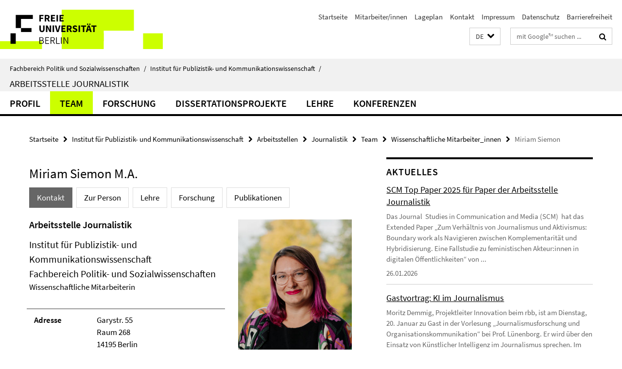

--- FILE ---
content_type: text/html; charset=utf-8
request_url: https://www.polsoz.fu-berlin.de/kommwiss/arbeitsstellen/journalistik/Team/wissenschaftliche-Mitarbeiter_innen/msiemon/index.html
body_size: 12083
content:
<!DOCTYPE html><!-- rendered 2026-02-01 07:20:20 (UTC) --><html class="ltr" lang="de"><head><title>Miriam Siemon • Journalistik • Fachbereich Politik und Sozialwissenschaften</title><!-- BEGIN Fragment default/26011920/views/head_meta/108090735/1764069831?083154:1823 -->
<meta charset="utf-8" /><meta content="IE=edge" http-equiv="X-UA-Compatible" /><meta content="width=device-width, initial-scale=1.0" name="viewport" /><meta content="authenticity_token" name="csrf-param" />
<meta content="tO2dwqFkK9xN8HFhLzer1y/V/OPKt9oHEaqdhbURKa8=" name="csrf-token" /><meta content="Miriam Siemon" property="og:title" /><meta content="website" property="og:type" /><meta content="https://www.polsoz.fu-berlin.de/kommwiss/arbeitsstellen/journalistik/Team/wissenschaftliche-Mitarbeiter_innen/msiemon/index.html" property="og:url" /><meta content="https://www.polsoz.fu-berlin.de/kommwiss/arbeitsstellen/journalistik/Team/wissenschaftliche-Mitarbeiter_innen/msiemon/Miriam-Siemon_Hochformat.jpg?width=250" property="og:image" /><meta content="index,follow" name="robots" /><meta content="2020-05-05" name="dc.date" /><meta content="Miriam Siemon" name="dc.name" /><meta content="DE-BE" name="geo.region" /><meta content="Berlin" name="geo.placename" /><meta content="52.448131;13.286102" name="geo.position" /><link href="https://www.polsoz.fu-berlin.de/kommwiss/arbeitsstellen/journalistik/Team/wissenschaftliche-Mitarbeiter_innen/msiemon/index.html" rel="canonical" /><!-- BEGIN Fragment default/26011920/views/favicon/23882996/1737124828?093252:72019 -->
<link href="/assets/default2/favicon-12a6f1b0e53f527326498a6bfd4c3abd.ico" rel="shortcut icon" /><!-- END Fragment default/26011920/views/favicon/23882996/1737124828?093252:72019 -->
<!-- BEGIN Fragment default/26011920/head/rss/false/23882996/1737124828?123529:22003 -->
<link href="https://www.polsoz.fu-berlin.de/news/index.rss?format=rss" rel="alternate" title="" type="application/rss+xml" /><!-- END Fragment default/26011920/head/rss/false/23882996/1737124828?123529:22003 -->
<!-- END Fragment default/26011920/views/head_meta/108090735/1764069831?083154:1823 -->
<!-- BEGIN Fragment default/26011920/head/assets/23882996/1737124828/?212645:86400 -->
<link href="/assets/default2/default_application-part-1-841e7928a8.css" media="all" rel="stylesheet" type="text/css" /><link href="/assets/default2/default_application-part-2-168016bf56.css" media="all" rel="stylesheet" type="text/css" /><script src="/assets/default2/application-781670a880dd5cd1754f30fcf22929cb.js" type="text/javascript"></script><!--[if lt IE 9]><script src="/assets/default2/html5shiv-d11feba7bd03bd542f45c2943ca21fed.js" type="text/javascript"></script><script src="/assets/default2/respond.min-31225ade11a162d40577719d9a33d3ee.js" type="text/javascript"></script><![endif]--><meta content="Rails Connector for Infopark CMS Fiona by Infopark AG (www.infopark.de); Version 6.8.2.36.82613853" name="generator" /><!-- END Fragment default/26011920/head/assets/23882996/1737124828/?212645:86400 -->
</head><body class="site-journalistik layout-size-L"><div class="debug page" data-current-path="/kommwiss/arbeitsstellen/journalistik/Team/wissenschaftliche-Mitarbeiter_innen/msiemon/"><a class="sr-only" href="#content">Springe direkt zu Inhalt </a><div class="horizontal-bg-container-header nocontent"><div class="container container-header"><header><!-- BEGIN Fragment default/26011920/header-part-1/24036430/1749647871/?110804:86400 -->
<a accesskey="O" id="seitenanfang"></a><a accesskey="H" href="https://www.fu-berlin.de/" hreflang="" id="fu-logo-link" title="Zur Startseite der Freien Universität Berlin"><svg id="fu-logo" version="1.1" viewBox="0 0 775 187.5" x="0" y="0"><defs><g id="fu-logo-elements"><g><polygon points="75 25 156.3 25 156.3 43.8 100 43.8 100 87.5 75 87.5 75 25"></polygon><polygon points="100 87.5 150 87.5 150 106.3 100 106.3 100 87.5"></polygon><polygon points="50 112.5 75 112.5 75 162.5 50 162.5 50 112.5"></polygon></g><g><path d="M187.5,25h19.7v5.9h-12.7v7.2h10.8v5.9h-10.8v12.2h-7.1V25z"></path><path d="M237.7,56.3l-7.1-12.5c3.3-1.5,5.6-4.4,5.6-9c0-7.4-5.4-9.7-12.1-9.7h-11.3v31.3h7.1V45h3.9l6,11.2H237.7z M219.9,30.6 h3.6c3.7,0,5.7,1,5.7,4.1c0,3.1-2,4.7-5.7,4.7h-3.6V30.6z"></path><path d="M242.5,25h19.6v5.9h-12.5v6.3h10.7v5.9h-10.7v7.2h13v5.9h-20.1V25z"></path><path d="M269,25h7.1v31.3H269V25z"></path><path d="M283.2,25h19.6v5.9h-12.5v6.3h10.7v5.9h-10.7v7.2h13v5.9h-20.1V25z"></path></g><g><path d="M427.8,72.7c2,0,3.4-1.4,3.4-3.4c0-1.9-1.4-3.4-3.4-3.4c-2,0-3.4,1.4-3.4,3.4C424.4,71.3,425.8,72.7,427.8,72.7z"></path><path d="M417.2,72.7c2,0,3.4-1.4,3.4-3.4c0-1.9-1.4-3.4-3.4-3.4c-2,0-3.4,1.4-3.4,3.4C413.8,71.3,415.2,72.7,417.2,72.7z"></path><path d="M187.5,91.8V75h7.1v17.5c0,6.1,1.9,8.2,5.4,8.2c3.5,0,5.5-2.1,5.5-8.2V75h6.8v16.8c0,10.5-4.3,15.1-12.3,15.1 C191.9,106.9,187.5,102.3,187.5,91.8z"></path><path d="M218.8,75h7.2l8.2,15.5l3.1,6.9h0.2c-0.3-3.3-0.9-7.7-0.9-11.4V75h6.7v31.3h-7.2L228,90.7l-3.1-6.8h-0.2 c0.3,3.4,0.9,7.6,0.9,11.3v11.1h-6.7V75z"></path><path d="M250.4,75h7.1v31.3h-7.1V75z"></path><path d="M261,75h7.5l3.8,14.6c0.9,3.4,1.6,6.6,2.5,10h0.2c0.9-3.4,1.6-6.6,2.5-10l3.7-14.6h7.2l-9.4,31.3h-8.5L261,75z"></path><path d="M291.9,75h19.6V81h-12.5v6.3h10.7v5.9h-10.7v7.2h13v5.9h-20.1V75z"></path><path d="M342.8,106.3l-7.1-12.5c3.3-1.5,5.6-4.4,5.6-9c0-7.4-5.4-9.7-12.1-9.7H318v31.3h7.1V95.1h3.9l6,11.2H342.8z M325.1,80.7 h3.6c3.7,0,5.7,1,5.7,4.1c0,3.1-2,4.7-5.7,4.7h-3.6V80.7z"></path><path d="M344.9,102.4l4.1-4.8c2.2,1.9,5.1,3.3,7.7,3.3c2.9,0,4.4-1.2,4.4-3c0-2-1.8-2.6-4.5-3.7l-4.1-1.7c-3.2-1.3-6.3-4-6.3-8.5 c0-5.2,4.6-9.3,11.1-9.3c3.6,0,7.4,1.4,10.1,4.1l-3.6,4.5c-2.1-1.6-4-2.4-6.5-2.4c-2.4,0-4,1-4,2.8c0,1.9,2,2.6,4.8,3.7l4,1.6 c3.8,1.5,6.2,4.1,6.2,8.5c0,5.2-4.3,9.7-11.8,9.7C352.4,106.9,348.1,105.3,344.9,102.4z"></path><path d="M373.9,75h7.1v31.3h-7.1V75z"></path><path d="M394.4,81h-8.6V75H410V81h-8.6v25.3h-7.1V81z"></path><path d="M429.2,106.3h7.5L426.9,75h-8.5l-9.8,31.3h7.2l1.9-7.4h9.5L429.2,106.3z M419.2,93.4l0.8-2.9c0.9-3.1,1.7-6.8,2.5-10.1 h0.2c0.8,3.3,1.7,7,2.5,10.1l0.7,2.9H419.2z"></path><path d="M443.6,81h-8.6V75h24.3V81h-8.6v25.3h-7.1V81z"></path></g><g><path d="M187.5,131.2h8.9c6.3,0,10.6,2.2,10.6,7.6c0,3.2-1.7,5.8-4.7,6.8v0.2c3.9,0.7,6.5,3.2,6.5,7.5c0,6.1-4.7,9.1-11.7,9.1 h-9.6V131.2z M195.7,144.7c5.8,0,8.1-2.1,8.1-5.5c0-3.9-2.7-5.4-7.9-5.4h-5.1v10.9H195.7z M196.5,159.9c5.7,0,9.1-2.1,9.1-6.6 c0-4.1-3.3-6-9.1-6h-5.8v12.6H196.5z"></path><path d="M215.5,131.2h17.6v2.8h-14.4v10.6h12.1v2.8h-12.1v12.3h14.9v2.8h-18.1V131.2z"></path><path d="M261.5,162.5l-8.2-14c4.5-0.9,7.4-3.8,7.4-8.7c0-6.3-4.4-8.6-10.7-8.6h-9.4v31.3h3.3v-13.7h6l7.9,13.7H261.5z M243.8,133.9h5.6c5.1,0,8,1.6,8,5.9c0,4.3-2.8,6.3-8,6.3h-5.6V133.9z"></path><path d="M267.4,131.2h3.3v28.5h13.9v2.8h-17.2V131.2z"></path><path d="M290.3,131.2h3.3v31.3h-3.3V131.2z"></path><path d="M302.6,131.2h3.4l12,20.6l3.4,6.4h0.2c-0.2-3.1-0.4-6.4-0.4-9.6v-17.4h3.1v31.3H321l-12-20.6l-3.4-6.4h-0.2 c0.2,3.1,0.4,6.2,0.4,9.4v17.6h-3.1V131.2z"></path></g></g></defs><g id="fu-logo-rects"></g><use x="0" xlink:href="#fu-logo-elements" y="0"></use></svg></a><script>"use strict";var svgFLogoObj = document.getElementById("fu-logo");var rectsContainer = svgFLogoObj.getElementById("fu-logo-rects");var svgns = "http://www.w3.org/2000/svg";var xlinkns = "http://www.w3.org/1999/xlink";function createRect(xPos, yPos) {  var rectWidth = ["300", "200", "150"];  var rectHeight = ["75", "100", "150"];  var rectXOffset = ["0", "100", "50"];  var rectYOffset = ["0", "75", "150"];  var x = rectXOffset[getRandomIntInclusive(0, 2)];  var y = rectYOffset[getRandomIntInclusive(0, 2)];  if (xPos == "1") {    x = x;  }  if (xPos == "2") {    x = +x + 193.75;  }  if (xPos == "3") {    x = +x + 387.5;  }  if (xPos == "4") {    x = +x + 581.25;  }  if (yPos == "1") {    y = y;  }  if (yPos == "2") {    y = +y + 112.5;  }  var cssClasses = "rectangle";  var rectColor = "#CCFF00";  var style = "fill: ".concat(rectColor, ";");  var rect = document.createElementNS(svgns, "rect");  rect.setAttribute("x", x);  rect.setAttribute("y", y);  rect.setAttribute("width", rectWidth[getRandomIntInclusive(0, 2)]);  rect.setAttribute("height", rectHeight[getRandomIntInclusive(0, 2)]);  rect.setAttribute("class", cssClasses);  rect.setAttribute("style", style);  rectsContainer.appendChild(rect);}function getRandomIntInclusive(min, max) {  min = Math.ceil(min);  max = Math.floor(max);  return Math.floor(Math.random() * (max - min + 1)) + min;}function makeGrid() {  for (var i = 1; i < 17; i = i + 1) {    if (i == "1") {      createRect("1", "1");    }    if (i == "2") {      createRect("2", "1");    }    if (i == "3") {      createRect("3", "1");    }    if (i == "5") {      createRect("1", "2");    }    if (i == "6") {      createRect("2", "2");    }    if (i == "7") {      createRect("3", "2");    }    if (i == "8") {      createRect("4", "2");    }  }}makeGrid();</script><a accesskey="H" href="https://www.fu-berlin.de/" hreflang="" id="fu-label-link" title="Zur Startseite der Freien Universität Berlin"><div id="fu-label-wrapper"><svg id="fu-label" version="1.1" viewBox="0 0 50 50" x="0" y="0"><defs><g id="fu-label-elements"><rect height="50" id="fu-label-bg" width="50"></rect><g><polygon points="19.17 10.75 36.01 10.75 36.01 14.65 24.35 14.65 24.35 23.71 19.17 23.71 19.17 10.75"></polygon><polygon points="24.35 23.71 34.71 23.71 34.71 27.6 24.35 27.6 24.35 23.71"></polygon><polygon points="13.99 28.88 19.17 28.88 19.17 39.25 13.99 39.25 13.99 28.88"></polygon></g></g></defs><use x="0" xlink:href="#fu-label-elements" y="0"></use></svg></div><div id="fu-label-text">Freie Universität Berlin</div></a><h1 class="hide">Fachbereich Politik- und Sozialwissenschaften</h1><hr class="hide" /><h2 class="sr-only">Service-Navigation</h2><ul class="top-nav no-print"><li><a href="/index.html" rel="index" title="Zur Startseite von: Fachbereich Politik- und Sozialwissenschaften">Startseite</a></li><li><a href="/kommwiss/mitarbeiterliste/index.html" title="Mitarbeiter/innen und Lehrbeauftragte">Mitarbeiter/innen</a></li><li><a href="/kommwiss/lageplan/index.html" title="">Lageplan</a></li><li><a href="/kommwiss/kontakt/index.html" title="">Kontakt</a></li><li><a href="/kommwiss/impressum/index.html" title="">Impressum</a></li><li><a href="https://www.fu-berlin.de/$REDIRECTS/datenschutz.html" title="">Datenschutz</a></li><li><a href="https://www.fu-berlin.de/$REDIRECTS/barrierefreiheit.html" title="">Barrierefreiheit</a></li></ul><!-- END Fragment default/26011920/header-part-1/24036430/1749647871/?110804:86400 -->
<a class="services-menu-icon no-print"><div class="icon-close icon-cds icon-cds-wrong" style="display: none;"></div><div class="icon-menu"><div class="dot"></div><div class="dot"></div><div class="dot"></div></div></a><div class="services-search-icon no-print"><div class="icon-close icon-cds icon-cds-wrong" style="display: none;"></div><div class="icon-search fa fa-search"></div></div><div class="services no-print"><!-- BEGIN Fragment default/26011920/header/languages/24036430/1749647871/?091713:4027 -->
<div class="services-language dropdown"><div aria-haspopup="listbox" aria-label="Sprache auswählen" class="services-dropdown-button btn btn-default" id="lang" role="button"><span aria-label="Deutsch">DE</span><div class="services-dropdown-button-icon"><div class="fa fa-chevron-down services-dropdown-button-icon-open"></div><div class="fa fa-chevron-up services-dropdown-button-icon-close"></div></div></div><ul class="dropdown-menu dropdown-menu-right" role="listbox" tabindex="-1"><li aria-disabled="true" aria-selected="true" class="disabled" role="option"><a href="#" lang="de" title="Diese Seite ist die Deutschsprachige Version">DE: Deutsch</a></li><li role="option"><a class="fub-language-version" data-locale="en" href="#" hreflang="en" lang="en" title="English version">EN: English</a></li></ul></div><!-- END Fragment default/26011920/header/languages/24036430/1749647871/?091713:4027 -->
<!-- BEGIN Fragment default/26011920/header-part-2/24036430/1749647871/?222146:86400 -->
<div class="services-search"><form action="/_search/index.html" class="fub-google-search-form" id="search-form" method="get" role="search"><input name="ie" type="hidden" value="UTF-8" /><label class="search-label" for="search-input">Suchbegriffe</label><input autocomplete="off" class="search-input" id="search-input" name="q" placeholder="mit Google™ suchen ..." title="Suchbegriff bitte hier eingeben" type="text" /><button class="search-button" id="search_button" title="mit Google™ suchen ..." type="submit"><i class="fa fa-search"></i></button></form><div class="search-privacy-link"><a href="http://www.fu-berlin.de/redaktion/impressum/datenschutzhinweise#faq_06_externe_suche" title="Hinweise zur Datenübertragung bei der Google™ Suche">Hinweise zur Datenübertragung bei der Google™ Suche</a></div></div><!-- END Fragment default/26011920/header-part-2/24036430/1749647871/?222146:86400 -->
</div></header></div></div><div class="horizontal-bg-container-identity nocontent"><div class="container container-identity"><div class="identity closed"><i class="identity-text-parent-icon-close fa fa-angle-up no-print"></i><i class="identity-text-parent-icon-open fa fa-angle-down no-print"></i><div class="identity-text-parent no-print"><a class="identity-text-parent-first" href="/index.html" rel="index" title="Zur Startseite von: ">Fachbereich Politik und Sozialwissenschaften<span class="identity-text-separator">/</span></a><a class="identity-text-parent-second" href="/kommwiss/index.html" rel="" title="Zur Startseite von: ">Institut für Publizistik- und Kommunikationswissenschaft<span class="identity-text-separator">/</span></a></div><h2 class="identity-text-main"><a href="/kommwiss/arbeitsstellen/journalistik/index.html" title="Zur Startseite von:  Arbeitsstelle Journalistik">Arbeitsstelle Journalistik</a></h2></div></div></div><!-- BEGIN Fragment default/26011920/navbar-wrapper-ajax/0/24036430/1749647871/?091933:3600 -->
<div class="navbar-wrapper cms-box-ajax-content" data-ajax-url="/kommwiss/arbeitsstellen/journalistik/index.html?comp=navbar&amp;irq=1&amp;pm=0"><nav class="main-nav-container no-print" style=""><div class="container main-nav-container-inner"><div class="main-nav-scroll-buttons" style="display:none"><div id="main-nav-btn-scroll-left" role="button"><div class="fa fa-angle-left"></div></div><div id="main-nav-btn-scroll-right" role="button"><div class="fa fa-angle-right"></div></div></div><div class="main-nav-toggle"><span class="main-nav-toggle-text">Menü</span><span class="main-nav-toggle-icon"><span class="line"></span><span class="line"></span><span class="line"></span></span></div><ul class="main-nav level-1" id="fub-main-nav"><li class="main-nav-item level-1 has-children" data-index="0" data-menu-item-path="#" data-menu-shortened="0"><a class="main-nav-item-link level-1" href="#" title="loading...">Profil</a><div class="icon-has-children"><div class="fa fa-angle-right"></div><div class="fa fa-angle-down"></div><div class="fa fa-angle-up"></div></div><div class="container main-nav-parent level-2" style="display:none"><p style="margin: 20px;">loading... </p></div></li><li class="main-nav-item level-1 has-children" data-index="1" data-menu-item-path="#" data-menu-shortened="0"><a class="main-nav-item-link level-1" href="#" title="loading...">Team</a><div class="icon-has-children"><div class="fa fa-angle-right"></div><div class="fa fa-angle-down"></div><div class="fa fa-angle-up"></div></div><div class="container main-nav-parent level-2" style="display:none"><p style="margin: 20px;">loading... </p></div></li><li class="main-nav-item level-1 has-children" data-index="2" data-menu-item-path="#" data-menu-shortened="0"><a class="main-nav-item-link level-1" href="#" title="loading...">Forschung</a><div class="icon-has-children"><div class="fa fa-angle-right"></div><div class="fa fa-angle-down"></div><div class="fa fa-angle-up"></div></div><div class="container main-nav-parent level-2" style="display:none"><p style="margin: 20px;">loading... </p></div></li><li class="main-nav-item level-1 has-children" data-index="3" data-menu-item-path="#" data-menu-shortened="0"><a class="main-nav-item-link level-1" href="#" title="loading...">Dissertationsprojekte</a><div class="icon-has-children"><div class="fa fa-angle-right"></div><div class="fa fa-angle-down"></div><div class="fa fa-angle-up"></div></div><div class="container main-nav-parent level-2" style="display:none"><p style="margin: 20px;">loading... </p></div></li><li class="main-nav-item level-1 has-children" data-index="4" data-menu-item-path="#" data-menu-shortened="0"><a class="main-nav-item-link level-1" href="#" title="loading...">Lehre</a><div class="icon-has-children"><div class="fa fa-angle-right"></div><div class="fa fa-angle-down"></div><div class="fa fa-angle-up"></div></div><div class="container main-nav-parent level-2" style="display:none"><p style="margin: 20px;">loading... </p></div></li><li class="main-nav-item level-1 has-children" data-index="5" data-menu-item-path="#" data-menu-shortened="0"><a class="main-nav-item-link level-1" href="#" title="loading...">Konferenzen</a><div class="icon-has-children"><div class="fa fa-angle-right"></div><div class="fa fa-angle-down"></div><div class="fa fa-angle-up"></div></div><div class="container main-nav-parent level-2" style="display:none"><p style="margin: 20px;">loading... </p></div></li></ul></div><div class="main-nav-flyout-global"><div class="container"></div><button id="main-nav-btn-flyout-close" type="button"><div id="main-nav-btn-flyout-close-container"><i class="fa fa-angle-up"></i></div></button></div></nav></div><script type="text/javascript">$(document).ready(function () { Luise.Navigation.init(); });</script><!-- END Fragment default/26011920/navbar-wrapper-ajax/0/24036430/1749647871/?091933:3600 -->
<div class="content-wrapper main horizontal-bg-container-main"><div class="container breadcrumbs-container nocontent"><div class="row"><div class="col-xs-12"><div class="box breadcrumbs no-print"><p class="hide">Pfadnavigation</p><ul class="fu-breadcrumb"><li><a href="/index.html">Startseite</a><i class="fa fa-chevron-right"></i></li><li><a href="/kommwiss/index.html">Institut für Publizistik- und Kommunikationswissenschaft</a><i class="fa fa-chevron-right"></i></li><li><a href="/kommwiss/arbeitsstellen/index.html">Arbeitsstellen</a><i class="fa fa-chevron-right"></i></li><li><a href="/kommwiss/arbeitsstellen/journalistik/index.html">Journalistik</a><i class="fa fa-chevron-right"></i></li><li><a href="/kommwiss/arbeitsstellen/journalistik/Team/index.html">Team</a><i class="fa fa-chevron-right"></i></li><li><a href="/kommwiss/arbeitsstellen/journalistik/Team/wissenschaftliche-Mitarbeiter_innen/index.html">Wissenschaftliche Mitarbeiter_innen</a><i class="fa fa-chevron-right"></i></li><li class="active">Miriam Siemon</li></ul></div></div></div></div><div class="container"><div class="row"><main class="col-m-7 print-full-width"><!--skiplink anchor: content--><div class="fub-content fub-fu_mitarb_ordner"><a id="content"></a><div class="box box-staff"><h1 class="box-staff-name">Miriam Siemon M.A.</h1><ul class="nav nav-pills cms-tabs" role="tablist"><li class="active"><a aria-controls="tab1" aria-expanded="true" data-toggle="tab" href="#tab1" id="tab1-label" role="tab">Kontakt</a></li><li><a aria-controls="tab2" aria-expanded="false" data-toggle="tab" href="#tab2" id="tab2-label" role="tab">Zur Person</a></li><li><a aria-controls="tab3" aria-expanded="false" data-toggle="tab" href="#tab3" id="tab3-label" role="tab">Lehre</a></li><li><a aria-controls="tab4" aria-expanded="false" data-toggle="tab" href="#tab4" id="tab4-label" role="tab">Forschung</a></li><li><a aria-controls="tab5" aria-expanded="false" data-toggle="tab" href="#tab5" id="tab5-label" role="tab">Publikationen</a></li></ul><div class="tab-content box-staff-content"><div aria-labelledby="#tab1-label" class="tab-pane active" id="tab1" role="tabpanel" tabindex="0"><div class="icaption-right-container-s1"><figure class="icaption-right-s1"><div class="icaption-image"><picture data-colspan="7" data-image-max-width="" data-image-size="S"><source data-screen-size='xl' srcset='/kommwiss/arbeitsstellen/journalistik/Team/wissenschaftliche-Mitarbeiter_innen/msiemon/Miriam-Siemon_Hochformat.jpg?width=350 1x, /kommwiss/arbeitsstellen/journalistik/Team/wissenschaftliche-Mitarbeiter_innen/msiemon/Miriam-Siemon_Hochformat.jpg?width=700 2x, /kommwiss/arbeitsstellen/journalistik/Team/wissenschaftliche-Mitarbeiter_innen/msiemon/Miriam-Siemon_Hochformat.jpg?width=1300 3x' media='(min-width: 1200px)' ><source data-screen-size='l' srcset='/kommwiss/arbeitsstellen/journalistik/Team/wissenschaftliche-Mitarbeiter_innen/msiemon/Miriam-Siemon_Hochformat.jpg?width=250 1x, /kommwiss/arbeitsstellen/journalistik/Team/wissenschaftliche-Mitarbeiter_innen/msiemon/Miriam-Siemon_Hochformat.jpg?width=500 2x, /kommwiss/arbeitsstellen/journalistik/Team/wissenschaftliche-Mitarbeiter_innen/msiemon/Miriam-Siemon_Hochformat.jpg?width=1000 3x' media='(min-width: 990px)' ><source data-screen-size='m' srcset='/kommwiss/arbeitsstellen/journalistik/Team/wissenschaftliche-Mitarbeiter_innen/msiemon/Miriam-Siemon_Hochformat.jpg?width=250 1x, /kommwiss/arbeitsstellen/journalistik/Team/wissenschaftliche-Mitarbeiter_innen/msiemon/Miriam-Siemon_Hochformat.jpg?width=500 2x, /kommwiss/arbeitsstellen/journalistik/Team/wissenschaftliche-Mitarbeiter_innen/msiemon/Miriam-Siemon_Hochformat.jpg?width=1000 3x' media='(min-width: 768px)' ><source data-screen-size='s' srcset='/kommwiss/arbeitsstellen/journalistik/Team/wissenschaftliche-Mitarbeiter_innen/msiemon/Miriam-Siemon_Hochformat.jpg?width=350 1x, /kommwiss/arbeitsstellen/journalistik/Team/wissenschaftliche-Mitarbeiter_innen/msiemon/Miriam-Siemon_Hochformat.jpg?width=700 2x, /kommwiss/arbeitsstellen/journalistik/Team/wissenschaftliche-Mitarbeiter_innen/msiemon/Miriam-Siemon_Hochformat.jpg?width=1300 3x' media='(min-width: 520px)' ><source data-screen-size='xs' srcset='/kommwiss/arbeitsstellen/journalistik/Team/wissenschaftliche-Mitarbeiter_innen/msiemon/Miriam-Siemon_Hochformat.jpg?width=250 1x, /kommwiss/arbeitsstellen/journalistik/Team/wissenschaftliche-Mitarbeiter_innen/msiemon/Miriam-Siemon_Hochformat.jpg?width=500 2x, /kommwiss/arbeitsstellen/journalistik/Team/wissenschaftliche-Mitarbeiter_innen/msiemon/Miriam-Siemon_Hochformat.jpg?width=1000 3x' ><img alt="Miriam Siemon_Hochformat" class="figure-img" data-image-obj-id="138316122" src="/kommwiss/arbeitsstellen/journalistik/Team/wissenschaftliche-Mitarbeiter_innen/msiemon/Miriam-Siemon_Hochformat.jpg?width=350" style="width:100%;" /></picture></div></figure><figcaption></figcaption><em class="mark-5 icaption-caption">Bildquelle: Tim Gassauer</em></div><h2 class="box-staff-inst-level-1">Arbeitsstelle Journalistik</h2><h3 class="box-staff-inst-level-2">Institut für Publizistik- und Kommunikationswissenschaft</h3><h3 class="box-staff-inst-level-3">Fachbereich Politik- und Sozialwissenschaften</h3><p class="box-staff-function">Wissenschaftliche Mitarbeiterin</p><div class="clearfix visible-xs"></div><div class="clearfix visible-s"></div><div class="clearfix visible-m"></div><div class="box-staff-table list-group"><div class="list-group-item row"><div class="box-staff-table-label col-s-4">Adresse</div><div class="box-staff-list-table-inf col-s-8">Garystr. 55<br/>Raum 268<br/>14195 Berlin</div></div><div class="list-group-item row"><div class="box-staff-table-label col-s-4">Telefon</div><div class="box-staff-list-table-inf col-s-8"><a href="tel:+49-30-838-69-392">+49 30 838 69 392</a></div></div><div class="list-group-item row"><div class="box-staff-table-label col-s-4">E-Mail</div><div class="box-staff-list-table-inf col-s-8"><a href="mailto:miriam.siemon@fu-berlin.de" title="E-Mail an Miriam Siemon senden">miriam.siemon@fu-berlin.de</a></div></div></div><div class="clearfix visible-xl"></div><div class="clearfix visible-l"></div><p class="box-staff-hours-label">Sprechstunde</p><div class="editor-content "><p>Im Wintersemester 2025/2026 ab dem 13.10.2025 werden Sprechstunden montags zwischen 15:00 und 16:00 Uhr angeboten.</p>
<p>Die Sprechstunden finden online via WebEx oder im IfPuK im Raum 268 statt.</p>
<p>Bitte melden Sie sich per Mail in der Sprechstunde an.</p></div></div><div aria-labelledby="#tab2-label" class="tab-pane" id="tab2" role="tabpanel" tabindex="0"><div class="editor-content "><p><strong>Wissenschaftliche Mitarbeiterin,</strong> Arbeitsstelle Journalistik, IfPuK, Freie Universität Berlin<strong> </strong></p>
<ul>
<li>seit 2024</li>
</ul>
<p><strong>Wissenschaftliche Mitarbeiterin</strong> im <a href="/kommwiss/arbeitsstellen/journalistik/Forschung/Laufende-Forschungsprojekte/DFG-Projekt_-Herausforderungen-an-Journalismus_-Zum-Verstaendnis-von-performativen-Oeffentlichkeiten-durch-Media-Practice/index.html">DFG-Projekt "Herausforderungen an Journalismus: Zum Verständnis von performativen Öffentlichkeiten durch Media Practice"</a></p>
<ul>
<li>2020 - 2024</li>
</ul>
<p> <strong>Masterstudium der Medien und politischen Kommunikation,</strong> Freie Universität Berlin</p>
<ul>
<li>2016-2019</li>
</ul>
<p><strong> Auslandssemester im MA-Programm New Media and Society in Europe</strong>, Vrije Universiteit Brussel</p>
<ul>
<li>2018</li>
</ul>
<p><strong>Bachelorstudium der Kommunikations- und Sozialwissenschaft</strong>, Universität Erfurt</p>
<ul>
<li>2012-2015</li>
</ul></div></div><div aria-labelledby="#tab3-label" class="tab-pane" id="tab3" role="tabpanel" tabindex="0"><div class="editor-content "><h2>Wintersemester 2025/26</h2>
<ul>
<li><a href="https://www.fu-berlin.de/vv/de/lv/996071?m=1487796&amp;pc=899954&amp;sm=934771">BA Identität, Macht und Kommunikation. Mediale (Un-)sichtbarkeiten</a></li>
<li><a href="https://www.fu-berlin.de/vv/de/lv/996136?m=1487687&amp;pc=899954&amp;sm=934771">BA Medien und Wirklichkeit: Konstruktivistische Ansätze in der Journalismusforschung</a></li>
<li><a href="https://www.fu-berlin.de/vv/de/lv/1005629?m=333906&amp;pc=408120&amp;sm=934771">MA Network research and digital activism</a></li>
</ul>
<h2>Wintersemester 2024/25</h2>
<ul>
<li><a href="https://www.fu-berlin.de/vv/de/lv/899623?m=1487796&amp;pc=899954&amp;sm=851413">BA Queering PuK: Queertheoretische Perspektiven in der Publizistik- und Kommunikationswissenschaft</a></li>
</ul></div></div><div aria-labelledby="#tab4-label" class="tab-pane" id="tab4" role="tabpanel" tabindex="0"><div class="editor-content "><h2>Forschungsprojekte</h2>
<ul>
<li>
<p>Wissenschaftliche Mitarbeiterin im DFG-Projekt "<a href="/kommwiss/arbeitsstellen/journalistik/Forschung/Laufende-Forschungsprojekte/DFG-Projekt_-Herausforderungen-an-Journalismus_-Zum-Verstaendnis-von-performativen-Oeffentlichkeiten-durch-Media-Practice/index.html" target="_blank">Herausforderungen an Journalismus: Zum Verständnis von performativen Öffentlichkeiten durch Media Practice</a>"</p>
</li>
</ul>
<h2>Forschungsschwerpunkte</h2>
<ul>
<li>
<p>Politische Netzwerköffentlichkeiten</p>
</li>
<li>
<p>Feministische Öffentlichkeiten</p>
</li>
<li>
<p>Gender Media Studies</p>
</li>
<li>
<p>Journalismus in digital vernetzten Öffentlichkeiten</p>
</li>
</ul></div></div><div aria-labelledby="#tab5-label" class="tab-pane" id="tab5" role="tabpanel" tabindex="0"><div class="editor-content "><h2><strong>Journalbeiträge (peer reviewed)</strong></h2>
<ul>
<li>Siemon, M. (im Erscheinen). Beyond the binary? Automated gender classification of social media profiles. <em>Communication Methods and Measures</em>, <em>4</em>.</li>
<li>Reißmann, W., Lünenborg, M., &amp; Siemon, M. (2025). Zum Verhältnis von Journalismus und Aktivismus: Boundary work als Navigieren zwischen Komplementarität und Hybridisierung. <em>Studies in Communication and Media</em>, <em>14</em>(1), 37–98. <a href="https://doi.org/10.5771/2192-4007-2025-1-37">https://doi.org/10.5771/2192-4007-2025-1-37</a></li>
<li>Siemon, M., Maier, D., &amp; Pfetsch, B. (2024). Toward Mainstreaming of Feminist (Counter)Publics? The Networked Structure of Feminist Activism on Twitter. <em>Women’s Studies in Communication</em>, 42–62. <a href="https://doi.org/10.1080/07491409.2023.2287756">https://doi.org/10.1080/07491409.2023.2287756</a></li>
<li>Lünenborg, M., Reißmann, W., &amp; Siemon, M. (2023). Countering or Reinforcing (Gendered) Inequalities? Ramifications of the Covid-19 Pandemic in and Through Media. <em>Media and Communication</em>, <em>11</em>(1), 86–90. <a href="https://doi.org/10.17645/mac.v11i1.6839">https://doi.org/10.17645/mac.v11i1.6839</a></li>
<li>Reißmann, W., Siemon, M., Lünenborg, M., &amp; Raetzsch, C. (2023). Making (female) health care work matter: The performative publics of #systemrelevant during the COVID-19 pandemic in Germany. <em>MedieKultur: Journal of media and communication research</em>, <em>38</em>(73), 73–99. <a href="https://doi.org/10.7146/mk.v38i73.128451">https://doi.org/10.7146/mk.v38i73.128451</a></li>
<li>Reißmann, W., Siemon, M., &amp; Kinoshita, M. (2023). Image networks and practice analysis of larger data corpora. An approach to cluster and recontextualize visual practice in social media. <em>Studies in Communication Sciences</em>. <a href="https://doi.org/10.24434/j.scoms.2024.01.3883">https://doi.org/10.24434/j.scoms.2024.01.3883</a></li>
<li>Siemon, M., &amp; Reißmann, W. (2023). Negotiating Care Work: Gendered Network Structures of Pandemic Care Discourses on Twitter in Germany. <em>Media and Communication</em>, <em>11</em>(1), 125–138. <a href="https://doi.org/10.17645/mac.v11i1.6032">https://doi.org/10.17645/mac.v11i1.6032</a></li>
<li>Reißmann, W., Siemon, M., Lünenborg, M., &amp; Raetzsch, C. (2022). Praxisprofile als mixed-methods Ansatz zur Analyse performativer Öffentlichkeiten: Vorschlag für eine relationale Journalismusforschung. <em>Studies in Communication Sciences</em>, <em>22</em>(1), 69–88. <a href="https://doi.org/10.24434/j.scoms.2022.01.3057">https://doi.org/10.24434/j.scoms.2022.01.3057</a></li>
<li>Wagner, M., Gurr, G., &amp; Siemon, M. (2019). Voices in health communication—Experts and expert-roles in the German news coverage of multi resistant pathogens. <em>Journal of Science Communication</em>, <em>18</em>(6), 1–23. <a href="https://doi.org/10.22323/2.18060203">https://doi.org/10.22323/2.18060203</a></li>
</ul>
<h2><strong>(Mit-) Herausgeberschaften</strong></h2>
<ul>
<li>
<p>Lünenborg, Margreth; Siemon, Miriam; Reißmann, Wolfgang (Hg.) 2025:<br /><a href="https://www.nomos-elibrary.de/de/document/view/pdf/uuid/2f26c4a4-ee8c-3c10-9121-1bddb4fb8ca0?page=1">Special Issue: Diversität, Intersektionalität und Geschlecht im Journalismus,</a><em> M &amp; K – Medien &amp; Kommunikationswissenschaft</em>, <em>3.</em> Nomos.</p>
</li>
</ul>
<ul>
<li>Lünenborg, M., Siemon, M., &amp; Reißmann, W. (Hrsg.). (2023). Global Inequalities in the Wake of Covid-19: Gender, Pandemic, and Media Gaps [Special Issue]. <em>Media and Communication</em>, <em>11</em>(1). <a href="https://doi.org/10.17645/mac.i342">https://doi.org/10.17645/mac.i342</a></li>
</ul>
<h2><strong>Andere Publikationen</strong></h2>
<ul>
<li>Raetzsch, C., Siemon, M., Reißmann, W., Lünenborg, M., &amp; Kinoshita, M. (2025). <em>Journalists as Relational Actors: Towards a Scalable Method for Performative Publics</em> [Arbeitspapier]. <a href="https://www.ssoar.info/ssoar/handle/document/103917">https://www.ssoar.info/ssoar/handle/document/103917</a></li>
<li>Reißmann, W., Kinoshita, M., &amp; Siemon, M. (2021). Frust, Solidarität und Aktivismus. Das Krisenhashtag #CoronaEltern. <em>medien + erziehung</em>, <em>65</em>(2), 46–50. <a href="https://www.merz-zeitschrift.de/article/view/2023">https://www.merz-zeitschrift.de/article/view/2023</a></li>
</ul>
<h2><strong>Konferenzbeiträge</strong></h2>
<ul>
<li>Siemon, M., Reißmann, W., &amp; Lünenborg, M. (2023). Das deutschsprachige #MeToo: Erste Ergebnisse einer Langzeitanalyse auf Basis von Twitterdaten. In E. Grittmann, K. Müller, C. Peil, &amp; J. Pinseler (Hrsg.), <em>Medien und Ungleichheiten (Trans-)nationale Perspektiven auf Geschlecht, Diversität und Identität. Proceedings zur gemeinsamen Jahrestagung 2020 der DGPuK-Fachgruppen Interkulturelle und internationale Kommunikation und Medien, Öffentlichkeit und Geschlecht</em> (S. 1–19). Deutsche Gesellschaft für Publizistik- und Kommunikationswissenschaft e.V. <a href="https://doi.org/10.21241/SSOAR.86843">https://doi.org/10.21241/SSOAR.86843</a></li>
<li>Lünenborg, M., Raetzsch, C., Reißmann, W., &amp; Siemon, M. (2020). Media Practice in performativen Öffentlichkeiten: Für eine praxistheoretische Positionierung der Journalismusforschung. In J. Schützeneder, K. Meier, &amp; N. Springer (Hrsg.), <em>Neujustierung der Journalistik/Journalismusforschung in der digitalen Gesellschaft: Proceedings zur Jahrestagung der Fachgruppe Journalistik/Journalismusforschung der Deutschen Gesellschaft für Publizistik- und Kommunikationswissenschaft 2019</em> (S. 34–51). Deutsche Gesellschaft für Publizistik- und Kommunikationswissenschaft e.V. <a href="https://doi.org/10.21241/SSOAR.70817">https://doi.org/10.21241/SSOAR.70817</a></li>
</ul>
<h2><strong>Vorträge</strong></h2>
<ul>
<li>Siemon, M., &amp; Lünenborg, M. (2025, März). <em>Wessen Sicherheit zählt? Der Diskurs über geschlechtsspezifische Gewalt während der Covid-19 Pandemie. Eine Mixed-Methods Analyse</em>. Öffentlichkeit(en) und ihre Werte. 70. DGPuK-Jahrestagung, Berlin.</li>
<li>Reißmann, W., Lünenborg, M., &amp; Siemon, M. (2024, März). <em>Sorgearbeit für „ein besseres Leben“ – Caring als kommunikative Kompetenz</em>. Visionen für ein besseres Leben. 69. DGPuK Jahrestagung, Erfurt.</li>
<li>Lünenborg, M., Reißmann, W., &amp; Siemon, M. (2023, November). <em>Vorwärts zu den Wurzeln? – Reflexionen zum feministischen Storytelling als Artikulationsform in digitalen Netzwerk-Öffentlichkeiten.</em> (Nicht-)Binarität in Binären Strukturen – Zur digitalen Kommunikation von Identität und Vielfalt: Gemeinsame Jahrestagung der DGPuK-Fachgruppen Digitale Kommunikation und Medien, Öffentlichkeit und Geschlecht, Wien.</li>
<li>Siemon, M. (2023, November). <em>Beyond the Binary: Investigating Gendered Network Structures on Twitter with Computational Methods</em>. (Nicht-)Binarität in Binären Strukturen – Zur digitalen Kommunikation von Identität und Vielfalt: Gemeinsame Jahrestagung der DGPuK-Fachgruppen Digitale Kommunikation und Medien, Öffentlichkeit und Geschlecht, Wien.</li>
<li>Reißmann, W., Lünenborg, M., &amp; Siemon, M. (2023, Mai). <em>Hybride Akteur:innen – (bald) die „neue Normalität“? Grenzarbeiten im Spannungsfeld von Journalismus und feministischem Aktivismus</em>. Automatisierung von Kommunikation und automatisierte Medien: Herausforderungen für die Kommunikations- und Medienwissenschaft. 68. DGPuK-Jahrestagung, Bremen.</li>
<li>Siemon, M., Reißmann, W., &amp; Lünenborg, M. (2022, Oktober). <em>Performative publics and the shifting role of journalism. The emergence of gender-related Covid-19 discourses in the German twittersphere</em>. Rethink Impact. ECREA 2022 9th European Communication Conference, Aarhus.</li>
<li>Siemon, M., Reißmann, W., &amp; Lünenborg, M. (2022, Mai). <em>Who Cares for Care-Givers? Care work, Covid-19, and Gendered Public Connection in the German Twittersphere</em>. 72nd Annual ICA Conference, Paris.</li>
<li>Reißmann, W., Siemon, M., Lünenborg, M., &amp; Raetzsch, C. (2022, Februar). <em>De- und rekontextualisierte „Beobachtungen“. Netzwerkanalyse und standardisierte Codierungen als Zooming- Out-Instrumente in einem Mixed-Methods-Design</em>. Workshop Methodenvielfalt in der praxistheoretischen Kommunikationsforschung. DGPuK-Jahrestagung 2022, Berlin.</li>
<li>Siemon, M., Reißmann, W., &amp; Lünenborg, M. (2021, November). <em>Männer zeigen Frauen, was in der Krise zu tun ist? Eine Kombination aus automatisierter und qualitativer Bildanalyse zu Geschlechterverhältnissen in Corona-Diskursen auf Twitter</em>. Macht der Bilder – Bilder der Macht. Jahrestagung der DGPuK-Fachgruppe Visuelle Kommunikation, Trier.</li>
<li>Siemon, M., Reißmann, W., Lünenborg, M., &amp; Raetzsch, C. (2021, Oktober). <em>Grounding computational methods: How to map out practice profiles in performative publics</em>. Workshop Approaches to Media Practice and Digital Methods, Aarhus.</li>
<li>Siemon, M. (2021, September). <em>Computational Methods für die Analyse genderspezifischer Diskurshegemonien in sozialen Netzwerken</em>. Medien und Ungleichheiten (Trans-)nationale Perspektiven auf Geschlecht, Diversität und Identität. Gemeinsame Jahrestagung der DGPuK-Fachgruppen Interkulturelle und internationale Kommunikation und Medien, Öffentlichkeit und Geschlecht, Magdeburg.</li>
<li>Siemon, M., Reißmann, W., &amp; Lünenborg, M. (2021, September). <em>Zwischen #systemrelevant und #CoronaEltern. Geschlechterverhältnisse im Diskurs um (un)bezahlte Care-Arbeit während der Corona-Pandemie</em>. Medien und Ungleichheiten (Trans-)nationale Perspektiven auf Geschlecht, Diversität und Identität. Gemeinsame Jahrestagung der DGPuK-Fachgruppen Interkulturelle und internationale Kommunikation und Medien, Öffentlichkeit und Geschlecht, Magdeburg.</li>
<li>Siemon, M., Reißmann, W., &amp; Lünenborg, M. (2021, Mai). <em>Who is “systemrelevant”? The negotiation of gendered care discourses in digital publics.</em> Engaging the Essential Work of Care: Communication, Connectedness, and Social Justice. 71st Annual ICA Conference, Denver.</li>
<li>Reißmann, W., Siemon, M., Raetzsch, C., &amp; Lünenborg, M. (2021, Mai). <em>Practice profiles as method for analyzing performative publics.</em> Engaging the Essential Work of Care: Communication, Connectedness, and Social Justice. 71st Annual ICA Conference, Denver.</li>
<li>Reißmann, W., Siemon, M., &amp; Lünenborg, M. (2021, April). <em>Practice-based journalism research and computational methods. A multi-method approach for the analysis of performative publics.</em> #Kommunikation #(R)Evolution. Zum Wandel der Kommunikation in der digitalen Gesellschaft. Dreiländertagung für Kommunikationswissenschaft, Zürich.</li>
<li>Geise, S., Weber, N., Siemon, M., &amp; Wischmeyer, K. (2015, November). <em>Vom Nachrichtenbild zur Medienbild- und Medienmotivikone: Ein Vorschlag zur theoretischen Modellierung des Ikonisierungsprozesses am Beispiel ereignisspezifischer Medienikonen</em>. Theorien der Visuellen Kommunikationsforschung. Tagung zum 15. Jubiläum der DGPuK-Fachgruppe Visuelle Kommunikation, Erfurt.</li>
</ul></div></div></div></div><noscript><div class="warning_box"><em class="mark-4">Für eine optimale Darstellung dieser Seite aktivieren Sie bitte JavaScript.</em></div></noscript></div></main><!-- BEGIN Fragment default/26011920/sidebar_subtree/24036430/1749647871/?084528:1801 -->
<aside class="col-m-5 sidebar-right no-print nocontent"><div class="row"><div class="col-l-11 col-l-offset-1"><div class="content-element"><!-- BEGIN Fragment default/26011920/news-box-outer/24040798/1516286290/?084016:3600 -->
<div class="box box-news-list-v1 box-border box-news-cms-5"><h3 class="box-news-list-v1-headline">Aktuelles</h3><div class="news cms-box-ajax-content" data-ajax-url="/kommwiss/arbeitsstellen/journalistik/News/index.html?irq=1&amp;page=1"><div class="spinner news" style="display: none; width: 16px; padding: 20px;"><img alt="spinner" src="/assets/default2/spinner-39a0a2170912fd2acf310826322141db.gif" /></div><noscript><em class="mark-4">Zur Anzeige dieser Inhalte wird JavaScript benötigt.</em><p><a href="/kommwiss/arbeitsstellen/journalistik/News/index.html" title="Aktuelles">Übersicht</a></p></noscript></div></div><!-- END Fragment default/26011920/news-box-outer/24040798/1516286290/?084016:3600 -->
</div></div></div></aside><!-- END Fragment default/26011920/sidebar_subtree/24036430/1749647871/?084528:1801 -->
</div></div></div><!-- BEGIN Fragment default/26011920/footer/banners/24036430/1749647871/?091933:3600 -->
<div class="container container-bottom-banner"><div class="box box-bottom-banner box-bottom-banner-cms-vv"><a class="box-text-banner-link box-bottom-banner-link" href="http://www.fu-berlin.de/vv/fach?id=150000" target="_self" title="http://www.fu-berlin.de/vv/fach?id=150000"><span class="box-text-banner-icon"><div class="fa fa-chevron-right"></div></span><span class="box-text-banner-text">Vorlesungsverzeichnis</span></a></div><div class="box box-bottom-banner box-bottom-banner-cms-bb"><a class="box-text-banner-link box-bottom-banner-link" href="https://lms.fu-berlin.de/" target="_self" title="https://lms.fu-berlin.de/"><span class="box-text-banner-icon"><div class="fa fa-chevron-right"></div></span><span class="box-text-banner-text">Login Blackboard</span></a></div><div class="box box-bottom-banner box-bottom-banner-cms-cm"><a class="box-text-banner-link box-bottom-banner-link" href="https://www.ecampus.fu-berlin.de/" target="_self" title="https://www.ecampus.fu-berlin.de/"><span class="box-text-banner-icon"><div class="fa fa-chevron-right"></div></span><span class="box-text-banner-text">Login Campus Management</span></a></div><div class="box box-bottom-banner box-bottom-banner-cms-soz_bib"><a class="box-text-banner-link box-bottom-banner-link" href="http://www.polsoz.fu-berlin.de/bibliothek/index.html" target="_self" title="http://www.polsoz.fu-berlin.de/bibliothek/index.html"><span class="box-text-banner-icon"><div class="fa fa-chevron-right"></div></span><span class="box-text-banner-text">Fachbibliothek Sozialwissenschaften und Osteuropastudien</span></a></div><div class="box box-bottom-banner box-bottom-banner-cms-Logo_MedienLabor"><a href="http://userpage.fu-berlin.de/melab/wordpress/" class="box-bottom-banner-link" target="_blank"><picture data-adaptive-with="500"><source data-screen-size='-' srcset='/kommwiss/arbeitsstellen/journalistik/media/Logo_MedienLabor.png?width=500 1x, /kommwiss/arbeitsstellen/journalistik/media/Logo_MedienLabor.png?width=1000 2x, /kommwiss/arbeitsstellen/journalistik/media/Logo_MedienLabor.png?width=2000 3x' ><img alt="MedienLabor" class="figure-img" data-image-obj-id="99045034" src="/kommwiss/arbeitsstellen/journalistik/media/Logo_MedienLabor.png?width=500" /></picture></a></div><div class="box box-bottom-banner box-bottom-banner-cms-Logo_Affective_Societies"><a href="http://www.sfb-affective-societies.de/" class="box-bottom-banner-link" target="_blank"><picture data-adaptive-with="500"><source data-screen-size='-' srcset='/kommwiss/arbeitsstellen/journalistik/media/Logo_Affective_Societies.png?width=500 1x, /kommwiss/arbeitsstellen/journalistik/media/Logo_Affective_Societies.png?width=1000 2x, /kommwiss/arbeitsstellen/journalistik/media/Logo_Affective_Societies.png?width=2000 3x' ><img alt="Logo_Affective_Societies" class="figure-img" data-image-obj-id="99828211" src="/kommwiss/arbeitsstellen/journalistik/media/Logo_Affective_Societies.png?width=500" /></picture></a></div></div><!-- END Fragment default/26011920/footer/banners/24036430/1749647871/?091933:3600 -->
<div class="horizontal-bg-container-footer no-print nocontent"><footer><div class="container container-footer"><div class="row"><!-- BEGIN Fragment default/26011920/footer/col-2/24036430/1749647871/?091933:3600 -->
<div class="col-m-6 col-l-3"><div class="box"><h3 class="footer-section-headline">Service-Navigation</h3><ul class="footer-section-list fa-ul"><li><a href="/index.html" rel="index" title="Zur Startseite von: Fachbereich Politik- und Sozialwissenschaften"><i class="fa fa-li fa-chevron-right"></i>Startseite</a></li><li><a href="/kommwiss/mitarbeiterliste/index.html" title="Mitarbeiter/innen und Lehrbeauftragte"><i class="fa fa-li fa-chevron-right"></i>Mitarbeiter/innen</a></li><li><a href="/kommwiss/lageplan/index.html" title=""><i class="fa fa-li fa-chevron-right"></i>Lageplan</a></li><li><a href="/kommwiss/kontakt/index.html" title=""><i class="fa fa-li fa-chevron-right"></i>Kontakt</a></li><li><a href="/kommwiss/impressum/index.html" title=""><i class="fa fa-li fa-chevron-right"></i>Impressum</a></li><li><a href="https://www.fu-berlin.de/$REDIRECTS/datenschutz.html" title=""><i class="fa fa-li fa-chevron-right"></i>Datenschutz</a></li><li><a href="https://www.fu-berlin.de/$REDIRECTS/barrierefreiheit.html" title=""><i class="fa fa-li fa-chevron-right"></i>Barrierefreiheit</a></li></ul></div></div><!-- END Fragment default/26011920/footer/col-2/24036430/1749647871/?091933:3600 -->
<div class="col-m-6 col-l-3"><div class="box"><h3 class="footer-section-headline">Diese Seite</h3><ul class="footer-section-list fa-ul"><li><a href="#" onclick="javascript:self.print();return false;" rel="alternate" role="button" title="Diese Seite drucken"><i class="fa fa-li fa-chevron-right"></i>Drucken</a></li><!-- BEGIN Fragment default/26011920/footer/col-4.rss/24036430/1749647871/?091933:3600 -->
<li><a href="https://www.polsoz.fu-berlin.de/news/index.rss?format=rss" target="_blank" title="RSS-Feed abonnieren"><i class="fa fa-li fa-chevron-right"></i>RSS-Feed abonnieren</a></li><!-- END Fragment default/26011920/footer/col-4.rss/24036430/1749647871/?091933:3600 -->
<!-- BEGIN Fragment default/26011920/footer/col-4.languages/24036430/1749647871/?091933:3600 -->
<li><a class="fub-language-version" data-locale="de" href="/kommwiss/arbeitsstellen/journalistik/index.html?irq=0&amp;next=en" hreflang="en" lang="en" title="English version"><i class="fa fa-li fa-chevron-right"></i>English</a></li><!-- END Fragment default/26011920/footer/col-4.languages/24036430/1749647871/?091933:3600 -->
</ul></div></div><div class="clearfix visible-m"></div></div></div><div class="container container-seal"><div class="row"><div class="col-xs-12"><img alt="Siegel der Freien Universität Berlin" id="fu-seal" src="/assets/default2/fu-siegel-web-schwarz-684a4d11be3c3400d8906a344a77c9a4.png" /><div id="fu-seal-description">Das wissenschaftliche Ethos der Freien Universität Berlin wird seit ihrer Gründung im Dezember 1948 von drei Werten bestimmt: Wahrheit, Gerechtigkeit und Freiheit.</div></div></div></div></footer></div><script src="/assets/default2/henry-55a2f6b1df7f8729fca2d550689240e9.js" type="text/javascript"></script></div></body></html>

--- FILE ---
content_type: text/html; charset=utf-8
request_url: https://www.polsoz.fu-berlin.de/kommwiss/arbeitsstellen/journalistik/index.html?comp=navbar&irq=1&pm=0
body_size: 3170
content:
<!-- BEGIN Fragment default/26011920/navbar-wrapper/24036430/1749647871/?085022:1800 -->
<!-- BEGIN Fragment default/26011920/navbar/c60e6d30a4ffb393d42de910d9481647de19245a/?082022:86400 -->
<nav class="main-nav-container no-print nocontent" style="display: none;"><div class="container main-nav-container-inner"><div class="main-nav-scroll-buttons" style="display:none"><div id="main-nav-btn-scroll-left" role="button"><div class="fa fa-angle-left"></div></div><div id="main-nav-btn-scroll-right" role="button"><div class="fa fa-angle-right"></div></div></div><div class="main-nav-toggle"><span class="main-nav-toggle-text">Menü</span><span class="main-nav-toggle-icon"><span class="line"></span><span class="line"></span><span class="line"></span></span></div><ul class="main-nav level-1" id="fub-main-nav"><li class="main-nav-item level-1 has-children" data-index="0" data-menu-item-path="/kommwiss/arbeitsstellen/journalistik/Profil" data-menu-shortened="0" id="main-nav-item-Profil"><a class="main-nav-item-link level-1" href="/kommwiss/arbeitsstellen/journalistik/Profil/index.html">Profil</a><div class="icon-has-children"><div class="fa fa-angle-right"></div><div class="fa fa-angle-down"></div><div class="fa fa-angle-up"></div></div><div class="container main-nav-parent level-2" style="display:none"><a class="main-nav-item-link level-1" href="/kommwiss/arbeitsstellen/journalistik/Profil/index.html"><span>Zur Übersichtsseite Profil</span></a></div><ul class="main-nav level-2"><li class="main-nav-item level-2 " data-menu-item-path="/kommwiss/arbeitsstellen/journalistik/Profil/Die-AS-in-den-Medien"><a class="main-nav-item-link level-2" href="/kommwiss/arbeitsstellen/journalistik/Profil/Die-AS-in-den-Medien/index.html">Die Arbeitsstelle Journalistik in den Medien</a></li></ul></li><li class="main-nav-item level-1 has-children" data-index="1" data-menu-item-path="/kommwiss/arbeitsstellen/journalistik/Team" data-menu-shortened="0" id="main-nav-item-Team"><a class="main-nav-item-link level-1" href="/kommwiss/arbeitsstellen/journalistik/Team/index.html">Team</a><div class="icon-has-children"><div class="fa fa-angle-right"></div><div class="fa fa-angle-down"></div><div class="fa fa-angle-up"></div></div><div class="container main-nav-parent level-2" style="display:none"><a class="main-nav-item-link level-1" href="/kommwiss/arbeitsstellen/journalistik/Team/index.html"><span>Zur Übersichtsseite Team</span></a></div><ul class="main-nav level-2"><li class="main-nav-item level-2 " data-menu-item-path="/kommwiss/arbeitsstellen/journalistik/Team/mluenenborg"><a class="main-nav-item-link level-2" href="/kommwiss/arbeitsstellen/journalistik/Team/mluenenborg/index.html">Prof. Dr. Margreth Lünenborg</a></li><li class="main-nav-item level-2 " data-menu-item-path="/kommwiss/arbeitsstellen/journalistik/Team/Cristina-Di-Fabio"><a class="main-nav-item-link level-2" href="/kommwiss/arbeitsstellen/journalistik/Team/Cristina-Di-Fabio/index.html">Sekretariat</a></li><li class="main-nav-item level-2 has-children" data-menu-item-path="/kommwiss/arbeitsstellen/journalistik/Team/wissenschaftliche-Mitarbeiter_innen"><a class="main-nav-item-link level-2" href="/kommwiss/arbeitsstellen/journalistik/Team/wissenschaftliche-Mitarbeiter_innen/index.html">Wissenschaftliche Mitarbeiter_innen</a><div class="icon-has-children"><div class="fa fa-angle-right"></div><div class="fa fa-angle-down"></div><div class="fa fa-angle-up"></div></div><ul class="main-nav level-3"><li class="main-nav-item level-3 " data-menu-item-path="/kommwiss/arbeitsstellen/journalistik/Team/wissenschaftliche-Mitarbeiter_innen/akretschmer"><a class="main-nav-item-link level-3" href="/kommwiss/arbeitsstellen/journalistik/Team/wissenschaftliche-Mitarbeiter_innen/akretschmer/index.html">Anja Kretschmer</a></li><li class="main-nav-item level-3 " data-menu-item-path="/kommwiss/arbeitsstellen/journalistik/Team/wissenschaftliche-Mitarbeiter_innen/amakhashvili"><a class="main-nav-item-link level-3" href="/kommwiss/arbeitsstellen/journalistik/Team/wissenschaftliche-Mitarbeiter_innen/amakhashvili/index.html">Ana Makhashvili</a></li><li class="main-nav-item level-3 " data-menu-item-path="/kommwiss/arbeitsstellen/journalistik/Team/wissenschaftliche-Mitarbeiter_innen/ssell"><a class="main-nav-item-link level-3" href="/kommwiss/arbeitsstellen/journalistik/Team/wissenschaftliche-Mitarbeiter_innen/ssell/index.html">Saskia Sell</a></li><li class="main-nav-item level-3 " data-menu-item-path="/kommwiss/arbeitsstellen/journalistik/Team/wissenschaftliche-Mitarbeiter_innen/msiemon"><a class="main-nav-item-link level-3" href="/kommwiss/arbeitsstellen/journalistik/Team/wissenschaftliche-Mitarbeiter_innen/msiemon/index.html">Miriam Siemon</a></li><li class="main-nav-item level-3 " data-menu-item-path="/kommwiss/arbeitsstellen/journalistik/Team/wissenschaftliche-Mitarbeiter_innen/a-nweiss"><a class="main-nav-item-link level-3" href="/kommwiss/arbeitsstellen/journalistik/Team/wissenschaftliche-Mitarbeiter_innen/a-nweiss/index.html">Ana-Nzinga Weiß M.A.</a></li><li class="main-nav-item level-3 " data-menu-item-path="/kommwiss/arbeitsstellen/journalistik/Team/wissenschaftliche-Mitarbeiter_innen/tjsmith"><a class="main-nav-item-link level-3" href="/kommwiss/arbeitsstellen/journalistik/Team/wissenschaftliche-Mitarbeiter_innen/tjsmith/index.html">Tong-Jin Smith</a></li></ul></li><li class="main-nav-item level-2 has-children" data-menu-item-path="/kommwiss/arbeitsstellen/journalistik/Team/Privatdozentin"><a class="main-nav-item-link level-2" href="/kommwiss/arbeitsstellen/journalistik/Team/Privatdozentin/index.html">Privatdozentin</a><div class="icon-has-children"><div class="fa fa-angle-right"></div><div class="fa fa-angle-down"></div><div class="fa fa-angle-up"></div></div><ul class="main-nav level-3"><li class="main-nav-item level-3 " data-menu-item-path="/kommwiss/arbeitsstellen/journalistik/Team/Privatdozentin/tmaier"><a class="main-nav-item-link level-3" href="/kommwiss/arbeitsstellen/journalistik/Team/Privatdozentin/tmaier/index.html">Tanja Maier</a></li></ul></li><li class="main-nav-item level-2 " data-menu-item-path="/kommwiss/arbeitsstellen/journalistik/Team/ineverla"><a class="main-nav-item-link level-2" href="/kommwiss/arbeitsstellen/journalistik/Team/ineverla/index.html">Honorarprofessorin Prof. Dr. Irene Neverla</a></li><li class="main-nav-item level-2 " data-menu-item-path="/kommwiss/arbeitsstellen/journalistik/Team/Studentische-Mitarbeiter_innen"><a class="main-nav-item-link level-2" href="/kommwiss/arbeitsstellen/journalistik/Team/Studentische-Mitarbeiter_innen/index.html">Studentische Mitarbeiter_innen</a></li><li class="main-nav-item level-2 " data-menu-item-path="/kommwiss/arbeitsstellen/journalistik/Team/ehemalige_mitarbeiterinnen"><a class="main-nav-item-link level-2" href="/kommwiss/arbeitsstellen/journalistik/Team/ehemalige_mitarbeiterinnen/index.html">Ehemalige Mitarbeiter_innen</a></li></ul></li><li class="main-nav-item level-1 has-children" data-index="2" data-menu-item-path="/kommwiss/arbeitsstellen/journalistik/Forschung" data-menu-shortened="0" id="main-nav-item-Forschung"><a class="main-nav-item-link level-1" href="/kommwiss/arbeitsstellen/journalistik/Forschung/index.html">Forschung</a><div class="icon-has-children"><div class="fa fa-angle-right"></div><div class="fa fa-angle-down"></div><div class="fa fa-angle-up"></div></div><div class="container main-nav-parent level-2" style="display:none"><a class="main-nav-item-link level-1" href="/kommwiss/arbeitsstellen/journalistik/Forschung/index.html"><span>Zur Übersichtsseite Forschung</span></a></div><ul class="main-nav level-2"><li class="main-nav-item level-2 has-children" data-menu-item-path="/kommwiss/arbeitsstellen/journalistik/Forschung/Abgeschlossene-Forschungsprojekte"><a class="main-nav-item-link level-2" href="/kommwiss/arbeitsstellen/journalistik/Forschung/Abgeschlossene-Forschungsprojekte/index.html">Abgeschlossene Forschungsprojekte</a><div class="icon-has-children"><div class="fa fa-angle-right"></div><div class="fa fa-angle-down"></div><div class="fa fa-angle-up"></div></div><ul class="main-nav level-3"><li class="main-nav-item level-3 " data-menu-item-path="/kommwiss/arbeitsstellen/journalistik/Forschung/Abgeschlossene-Forschungsprojekte/Affective-SocietiesB02"><a class="main-nav-item-link level-3" href="/kommwiss/arbeitsstellen/journalistik/Forschung/Abgeschlossene-Forschungsprojekte/Affective-SocietiesB02/index.html">SFB-Projekt: Transkulturelle emotionale Repertoires im und durch Reality TV</a></li><li class="main-nav-item level-3 " data-menu-item-path="/kommwiss/arbeitsstellen/journalistik/Forschung/Abgeschlossene-Forschungsprojekte/Migrationsbilder-in-journalistischen-Medien"><a class="main-nav-item-link level-3" href="/kommwiss/arbeitsstellen/journalistik/Forschung/Abgeschlossene-Forschungsprojekte/Migrationsbilder-in-journalistischen-Medien/index.html">Migrationsbilder in journalistischen Medien</a></li><li class="main-nav-item level-3 " data-menu-item-path="/kommwiss/arbeitsstellen/journalistik/Forschung/Abgeschlossene-Forschungsprojekte/Affective-SocietiesB02_2_aktuell"><a class="main-nav-item-link level-3" href="/kommwiss/arbeitsstellen/journalistik/Forschung/Abgeschlossene-Forschungsprojekte/Affective-SocietiesB02_2_aktuell/index.html">SFB-Projekt: Journalismus und seine Ordnung der Emotionen</a></li><li class="main-nav-item level-3 " data-menu-item-path="/kommwiss/arbeitsstellen/journalistik/Forschung/Abgeschlossene-Forschungsprojekte/Migrantinnen-in-audio-visuellen-Medien"><a class="main-nav-item-link level-3" href="/kommwiss/arbeitsstellen/journalistik/Forschung/Abgeschlossene-Forschungsprojekte/Migrantinnen-in-audio-visuellen-Medien/index.html">Von Popstars und Putzfrauen. Migrantinnen in audio-visuellen Medien</a></li><li class="main-nav-item level-3 " data-menu-item-path="/kommwiss/arbeitsstellen/journalistik/Forschung/Abgeschlossene-Forschungsprojekte/Reality-TV_Skandalisierung-als-Quotenbringer"><a class="main-nav-item-link level-3" href="/kommwiss/arbeitsstellen/journalistik/Forschung/Abgeschlossene-Forschungsprojekte/Reality-TV_Skandalisierung-als-Quotenbringer/index.html">Reality-TV: Skandalisierung als Quotenbringer</a></li><li class="main-nav-item level-3 " data-menu-item-path="/kommwiss/arbeitsstellen/journalistik/Forschung/Abgeschlossene-Forschungsprojekte/Spitzenfrauen-im-Fokus-der-Medien"><a class="main-nav-item-link level-3" href="/kommwiss/arbeitsstellen/journalistik/Forschung/Abgeschlossene-Forschungsprojekte/Spitzenfrauen-im-Fokus-der-Medien/index.html">Spitzenfrauen im Fokus der Medien</a></li><li class="main-nav-item level-3 " data-menu-item-path="/kommwiss/arbeitsstellen/journalistik/Forschung/Abgeschlossene-Forschungsprojekte/Politikjournalisten-in-Deutschland"><a class="main-nav-item-link level-3" href="/kommwiss/arbeitsstellen/journalistik/Forschung/Abgeschlossene-Forschungsprojekte/Politikjournalisten-in-Deutschland/index.html">Politikjournalisten in Deutschland</a></li><li class="main-nav-item level-3 has-children" data-menu-item-path="/kommwiss/arbeitsstellen/journalistik/Forschung/Abgeschlossene-Forschungsprojekte/Migrantinnen-in-den-Medien_Darstellung-in-der-Presse-und-ihre-Rezeption"><a class="main-nav-item-link level-3" href="/kommwiss/arbeitsstellen/journalistik/Forschung/Abgeschlossene-Forschungsprojekte/Migrantinnen-in-den-Medien_Darstellung-in-der-Presse-und-ihre-Rezeption/index.html">Migrantinnen in den Medien. Darstellung in der Presse und ihre Rezeption</a><div class="icon-has-children"><div class="fa fa-angle-right"></div><div class="fa fa-angle-down"></div><div class="fa fa-angle-up"></div></div><ul class="main-nav level-4"><li class="main-nav-item level-4 " data-menu-item-path="/kommwiss/arbeitsstellen/journalistik/Forschung/Abgeschlossene-Forschungsprojekte/Migrantinnen-in-den-Medien_Darstellung-in-der-Presse-und-ihre-Rezeption/2-1-literaturanalyse"><a class="main-nav-item-link level-4" href="/kommwiss/arbeitsstellen/journalistik/Forschung/Abgeschlossene-Forschungsprojekte/Migrantinnen-in-den-Medien_Darstellung-in-der-Presse-und-ihre-Rezeption/2-1-literaturanalyse/index.html">Migrantinnen in den Medien. Eine systematische Literaturanalyse (01.10.2008 — 31.12.2008)</a></li><li class="main-nav-item level-4 " data-menu-item-path="/kommwiss/arbeitsstellen/journalistik/Forschung/Abgeschlossene-Forschungsprojekte/Migrantinnen-in-den-Medien_Darstellung-in-der-Presse-und-ihre-Rezeption/2-2-tageszeitung"><a class="main-nav-item-link level-4" href="/kommwiss/arbeitsstellen/journalistik/Forschung/Abgeschlossene-Forschungsprojekte/Migrantinnen-in-den-Medien_Darstellung-in-der-Presse-und-ihre-Rezeption/2-2-tageszeitung/index.html">Migrantinnen in Tageszeitungen. Analyse von Darstellung und Rezeption (01.03.2009 — 31.12.2009)</a></li></ul></li></ul></li><li class="main-nav-item level-2 has-children" data-menu-item-path="/kommwiss/arbeitsstellen/journalistik/Forschung/Laufende-Forschungsprojekte"><a class="main-nav-item-link level-2" href="/kommwiss/arbeitsstellen/journalistik/Forschung/Laufende-Forschungsprojekte/index.html">Laufende Forschungsprojekte</a><div class="icon-has-children"><div class="fa fa-angle-right"></div><div class="fa fa-angle-down"></div><div class="fa fa-angle-up"></div></div><ul class="main-nav level-3"><li class="main-nav-item level-3 " data-menu-item-path="/kommwiss/arbeitsstellen/journalistik/Forschung/Laufende-Forschungsprojekte/DFG-Projekt_-Herausforderungen-an-Journalismus_-Zum-Verstaendnis-von-performativen-Oeffentlichkeiten-durch-Media-Practice"><a class="main-nav-item-link level-3" href="/kommwiss/arbeitsstellen/journalistik/Forschung/Laufende-Forschungsprojekte/DFG-Projekt_-Herausforderungen-an-Journalismus_-Zum-Verstaendnis-von-performativen-Oeffentlichkeiten-durch-Media-Practice/index.html">DFG-Projekt: Herausforderungen an Journalismus: Zum Verständnis von performativen Öffentlichkeiten durch Media Practice</a></li><li class="main-nav-item level-3 " data-menu-item-path="/kommwiss/arbeitsstellen/journalistik/Forschung/Laufende-Forschungsprojekte/Gversity"><a class="main-nav-item-link level-3" href="/kommwiss/arbeitsstellen/journalistik/Forschung/Laufende-Forschungsprojekte/Gversity/index.html">European Training Network: G-Versity – Achieving Gender Diversity</a></li><li class="main-nav-item level-3 " data-menu-item-path="/kommwiss/arbeitsstellen/journalistik/Forschung/Laufende-Forschungsprojekte/Affective-SocietiesB02_3"><a class="main-nav-item-link level-3" href="/kommwiss/arbeitsstellen/journalistik/Forschung/Laufende-Forschungsprojekte/Affective-SocietiesB02_3/index.html">SFB-Projekt: Umkämpfte Ordnung der Emotionen: (Anti-)Feministische Diskurse in sozialen Medien</a></li></ul></li></ul></li><li class="main-nav-item level-1" data-index="3" data-menu-item-path="/kommwiss/arbeitsstellen/journalistik/Dissertationsprojekte" data-menu-shortened="0" id="main-nav-item-Dissertationsprojekte"><a class="main-nav-item-link level-1" href="/kommwiss/arbeitsstellen/journalistik/Dissertationsprojekte/index.html">Dissertationsprojekte</a></li><li class="main-nav-item level-1 has-children" data-index="4" data-menu-item-path="/kommwiss/arbeitsstellen/journalistik/Lehre" data-menu-shortened="0" id="main-nav-item-Lehre"><a class="main-nav-item-link level-1" href="/kommwiss/arbeitsstellen/journalistik/Lehre/index.html">Lehre</a><div class="icon-has-children"><div class="fa fa-angle-right"></div><div class="fa fa-angle-down"></div><div class="fa fa-angle-up"></div></div><div class="container main-nav-parent level-2" style="display:none"><a class="main-nav-item-link level-1" href="/kommwiss/arbeitsstellen/journalistik/Lehre/index.html"><span>Zur Übersichtsseite Lehre</span></a></div><ul class="main-nav level-2"><li class="main-nav-item level-2 " data-menu-item-path="/kommwiss/arbeitsstellen/journalistik/Lehre/lehrveranstaltungen"><a class="main-nav-item-link level-2" href="/kommwiss/arbeitsstellen/journalistik/Lehre/lehrveranstaltungen/index.html">Lehrveranstaltungen der Arbeitsstelle Journalistik im Wintersemester 2025/26</a></li><li class="main-nav-item level-2 " data-menu-item-path="/kommwiss/arbeitsstellen/journalistik/Lehre/journalistische_projekte"><a class="main-nav-item-link level-2" href="/kommwiss/arbeitsstellen/journalistik/Lehre/journalistische_projekte/index.html">Journalistische Projekte - MedienLabor</a></li><li class="main-nav-item level-2 has-children" data-menu-item-path="/kommwiss/arbeitsstellen/journalistik/Lehre/forschungsprojekte"><a class="main-nav-item-link level-2" href="/kommwiss/arbeitsstellen/journalistik/Lehre/forschungsprojekte/index.html">Studentische Forschungsprojekte</a><div class="icon-has-children"><div class="fa fa-angle-right"></div><div class="fa fa-angle-down"></div><div class="fa fa-angle-up"></div></div><ul class="main-nav level-3"><li class="main-nav-item level-3 " data-menu-item-path="/kommwiss/arbeitsstellen/journalistik/Lehre/forschungsprojekte/Emotionen-u_-Affekte-im-Journalismus"><a class="main-nav-item-link level-3" href="/kommwiss/arbeitsstellen/journalistik/Lehre/forschungsprojekte/Emotionen-u_-Affekte-im-Journalismus/index.html">Emotionen und Affekte im Journalismus</a></li><li class="main-nav-item level-3 " data-menu-item-path="/kommwiss/arbeitsstellen/journalistik/Lehre/forschungsprojekte/Journalismus-_-Oeffentlichkeit-_-Partizipation"><a class="main-nav-item-link level-3" href="/kommwiss/arbeitsstellen/journalistik/Lehre/forschungsprojekte/Journalismus-_-Oeffentlichkeit-_-Partizipation/index.html">Journalismus - Öffentlichkeit - Partizipation</a></li><li class="main-nav-item level-3 " data-menu-item-path="/kommwiss/arbeitsstellen/journalistik/Lehre/forschungsprojekte/Journalismus-und-neue-Formen-von-_Gegen-_Oeffentlichkeit"><a class="main-nav-item-link level-3" href="/kommwiss/arbeitsstellen/journalistik/Lehre/forschungsprojekte/Journalismus-und-neue-Formen-von-_Gegen-_Oeffentlichkeit/index.html">Journalismus und neue Formen von (Gegen-)Öffentlichkeit</a></li><li class="main-nav-item level-3 " data-menu-item-path="/kommwiss/arbeitsstellen/journalistik/Lehre/forschungsprojekte/Buergerjournalismus---Citizen-Journalism"><a class="main-nav-item-link level-3" href="/kommwiss/arbeitsstellen/journalistik/Lehre/forschungsprojekte/Buergerjournalismus---Citizen-Journalism/index.html">Bürgerjournalismus - citizen journalism: Formen partizipativer Kommunikation</a></li><li class="main-nav-item level-3 " data-menu-item-path="/kommwiss/arbeitsstellen/journalistik/Lehre/forschungsprojekte/Politischer_Journalismus__SomSem_2010"><a class="main-nav-item-link level-3" href="/kommwiss/arbeitsstellen/journalistik/Lehre/forschungsprojekte/Politischer_Journalismus__SomSem_2010/index.html">Politischer Journalismus</a></li><li class="main-nav-item level-3 " data-menu-item-path="/kommwiss/arbeitsstellen/journalistik/Lehre/forschungsprojekte/politscher-journalismus-l__nenborg"><a class="main-nav-item-link level-3" href="/kommwiss/arbeitsstellen/journalistik/Lehre/forschungsprojekte/politscher-journalismus-l__nenborg/index.html">Politischer Journalismus in Berlin</a></li><li class="main-nav-item level-3 " data-menu-item-path="/kommwiss/arbeitsstellen/journalistik/Lehre/forschungsprojekte/luenenborg--ws-0607"><a class="main-nav-item-link level-3" href="/kommwiss/arbeitsstellen/journalistik/Lehre/forschungsprojekte/luenenborg--ws-0607/index.html">Public/Interactive Journalism</a></li><li class="main-nav-item level-3 " data-menu-item-path="/kommwiss/arbeitsstellen/journalistik/Lehre/forschungsprojekte/Journalismus-nach-Corona"><a class="main-nav-item-link level-3" href="/kommwiss/arbeitsstellen/journalistik/Lehre/forschungsprojekte/Journalismus-nach-Corona/index.html">Journalismus nach Corona</a></li></ul></li><li class="main-nav-item level-2 " data-menu-item-path="/kommwiss/arbeitsstellen/journalistik/Lehre/abschlussarbeiten"><a class="main-nav-item-link level-2" href="/kommwiss/arbeitsstellen/journalistik/Lehre/abschlussarbeiten/index.html">Liste studentischer Abschlussarbeiten</a></li><li class="main-nav-item level-2 " data-menu-item-path="/kommwiss/arbeitsstellen/journalistik/Lehre/hinweise"><a class="main-nav-item-link level-2" href="/kommwiss/arbeitsstellen/journalistik/Lehre/hinweise/index.html">Hinweise für Abschlussarbeiten</a></li></ul></li><li class="main-nav-item level-1 has-children" data-index="5" data-menu-item-path="/kommwiss/arbeitsstellen/journalistik/Tagungen" data-menu-shortened="0" id="main-nav-item-Tagungen"><a class="main-nav-item-link level-1" href="/kommwiss/arbeitsstellen/journalistik/Tagungen/index.html">Konferenzen</a><div class="icon-has-children"><div class="fa fa-angle-right"></div><div class="fa fa-angle-down"></div><div class="fa fa-angle-up"></div></div><div class="container main-nav-parent level-2" style="display:none"><a class="main-nav-item-link level-1" href="/kommwiss/arbeitsstellen/journalistik/Tagungen/index.html"><span>Zur Übersichtsseite Konferenzen</span></a></div><ul class="main-nav level-2"><li class="main-nav-item level-2 has-children" data-menu-item-path="/kommwiss/arbeitsstellen/journalistik/Tagungen/Diversitaet-und-Geschlecht-im-Journalismus"><a class="main-nav-item-link level-2" href="/kommwiss/arbeitsstellen/journalistik/Tagungen/Diversitaet-und-Geschlecht-im-Journalismus/index.html">Diversität und Geschlecht im Journalismus (2024)</a><div class="icon-has-children"><div class="fa fa-angle-right"></div><div class="fa fa-angle-down"></div><div class="fa fa-angle-up"></div></div><ul class="main-nav level-3"><li class="main-nav-item level-3 " data-menu-item-path="/kommwiss/arbeitsstellen/journalistik/Tagungen/Diversitaet-und-Geschlecht-im-Journalismus/Call-for-Papers"><a class="main-nav-item-link level-3" href="/kommwiss/arbeitsstellen/journalistik/Tagungen/Diversitaet-und-Geschlecht-im-Journalismus/Call-for-Papers/index.html">Call for Papers</a></li></ul></li><li class="main-nav-item level-2 " data-menu-item-path="/kommwiss/arbeitsstellen/journalistik/Tagungen/affekte-medien-macht"><a class="main-nav-item-link level-2" href="/kommwiss/arbeitsstellen/journalistik/Tagungen/affekte-medien-macht/index.html">Affekte - Medien - Macht (2017)</a></li><li class="main-nav-item level-2 has-children" data-menu-item-path="/kommwiss/arbeitsstellen/journalistik/Tagungen/Workshop-Petersburg-2015"><a class="main-nav-item-link level-2" href="/kommwiss/arbeitsstellen/journalistik/Tagungen/Workshop-Petersburg-2015/index.html">Comparing Media beyond the Nation State (2015)</a><div class="icon-has-children"><div class="fa fa-angle-right"></div><div class="fa fa-angle-down"></div><div class="fa fa-angle-up"></div></div><ul class="main-nav level-3"><li class="main-nav-item level-3 " data-menu-item-path="/kommwiss/arbeitsstellen/journalistik/Tagungen/Workshop-Petersburg-2015/Fotos"><a class="main-nav-item-link level-3" href="/kommwiss/arbeitsstellen/journalistik/Tagungen/Workshop-Petersburg-2015/Fotos/index.html">Impressions</a></li><li class="main-nav-item level-3 " data-menu-item-path="/kommwiss/arbeitsstellen/journalistik/Tagungen/Workshop-Petersburg-2015/workshop-report"><a class="main-nav-item-link level-3" href="/kommwiss/arbeitsstellen/journalistik/Tagungen/Workshop-Petersburg-2015/workshop-report/index.html">Workshop Report (Deutsch/English)</a></li></ul></li><li class="main-nav-item level-2 " data-menu-item-path="/kommwiss/arbeitsstellen/journalistik/Tagungen/st_petersburg_symposium_2012"><a class="main-nav-item-link level-2" href="/kommwiss/arbeitsstellen/journalistik/Tagungen/st_petersburg_symposium_2012/index.html">Transcultural Media Research (2012)</a></li><li class="main-nav-item level-2 has-children" data-menu-item-path="/kommwiss/arbeitsstellen/journalistik/Tagungen/in-bewegung"><a class="main-nav-item-link level-2" href="/kommwiss/arbeitsstellen/journalistik/Tagungen/in-bewegung/index.html">In Bewegung (2010)</a><div class="icon-has-children"><div class="fa fa-angle-right"></div><div class="fa fa-angle-down"></div><div class="fa fa-angle-up"></div></div><ul class="main-nav level-3"><li class="main-nav-item level-3 " data-menu-item-path="/kommwiss/arbeitsstellen/journalistik/Tagungen/in-bewegung/bilder-in-bewegung"><a class="main-nav-item-link level-3" href="/kommwiss/arbeitsstellen/journalistik/Tagungen/in-bewegung/bilder-in-bewegung/index.html">Rückschau</a></li><li class="main-nav-item level-3 " data-menu-item-path="/kommwiss/arbeitsstellen/journalistik/Tagungen/in-bewegung/programm"><a class="main-nav-item-link level-3" href="/kommwiss/arbeitsstellen/journalistik/Tagungen/in-bewegung/programm/index.html">Programm/Abstracts</a></li></ul></li><li class="main-nav-item level-2 has-children" data-menu-item-path="/kommwiss/arbeitsstellen/journalistik/Tagungen/politik_boulevard"><a class="main-nav-item-link level-2" href="/kommwiss/arbeitsstellen/journalistik/Tagungen/politik_boulevard/index.html">Politik auf dem Boulevard? (2007)</a><div class="icon-has-children"><div class="fa fa-angle-right"></div><div class="fa fa-angle-down"></div><div class="fa fa-angle-up"></div></div><ul class="main-nav level-3"><li class="main-nav-item level-3 " data-menu-item-path="/kommwiss/arbeitsstellen/journalistik/Tagungen/politik_boulevard/abstracts"><a class="main-nav-item-link level-3" href="/kommwiss/arbeitsstellen/journalistik/Tagungen/politik_boulevard/abstracts/index.html">Abstracts</a></li><li class="main-nav-item level-3 " data-menu-item-path="/kommwiss/arbeitsstellen/journalistik/Tagungen/politik_boulevard/presse"><a class="main-nav-item-link level-3" href="/kommwiss/arbeitsstellen/journalistik/Tagungen/politik_boulevard/presse/index.html">Pressestimmen</a></li></ul></li></ul></li></ul></div><div class="main-nav-flyout-global"><div class="container"></div><button id="main-nav-btn-flyout-close" type="button"><div id="main-nav-btn-flyout-close-container"><i class="fa fa-angle-up"></i></div></button></div></nav><script type="text/javascript">$(document).ready(function () { Luise.Navigation.init(); });</script><!-- END Fragment default/26011920/navbar/c60e6d30a4ffb393d42de910d9481647de19245a/?082022:86400 -->
<!-- END Fragment default/26011920/navbar-wrapper/24036430/1749647871/?085022:1800 -->


--- FILE ---
content_type: text/html; charset=utf-8
request_url: https://www.polsoz.fu-berlin.de/kommwiss/arbeitsstellen/journalistik/News/index.html?irq=1&page=1
body_size: 1256
content:
<!-- BEGIN Fragment default/26011920/news-box-wrapper/1/24040798/1516286290/?082215:113 -->
<!-- BEGIN Fragment default/26011920/news-box/1/2f856de13ff85f150a1c5c5b9644cb0127d8efb1/?092023:3600 -->
<a href="/kommwiss/arbeitsstellen/journalistik/News/2026-01-26_SCM-Top-Paper-2025.html"><div class="box-news-list-v1-element"><p class="box-news-list-v1-title"><span>SCM Top Paper 2025 für Paper der Arbeitsstelle Journalistik</span></p><p class="box-news-list-v1-abstract">Das Journal  Studies in Communication and Media (SCM)  hat das Extended Paper „Zum Verhältnis von Journalismus und Aktivismus: Boundary work als Navigieren zwischen Komplementarität und Hybridisierung. Eine Fallstudie zu feministischen Akteur:innen in digitalen Öffentlichkeiten“ von ...</p><p class="box-news-list-v1-date">26.01.2026</p></div></a><a href="/kommwiss/arbeitsstellen/journalistik/News/2026-14-01_Gastvortrag-KI-im-Journalismus.html"><div class="box-news-list-v1-element"><p class="box-news-list-v1-title"><span>Gastvortrag: KI im Journalismus</span></p><p class="box-news-list-v1-abstract">Moritz Demmig, Projektleiter Innovation beim rbb, ist am Dienstag, 20. Januar zu Gast in der Vorlesung „Journalismusforschung und Organisationskommunikation“ bei Prof. Lünenborg.   Er wird über den Einsatz von Künstlicher Intelligenz im Journalismus sprechen. Im Fokus steht dabei einerseits ...</p><p class="box-news-list-v1-date">14.01.2026</p></div></a><a href="/kommwiss/arbeitsstellen/journalistik/News/2025-12-09-neue-Publikation-colonial-memories.html"><div class="box-news-list-v1-element"><p class="box-news-list-v1-title"><span>Neue Publikation: Colonial Memories and Post-Colonial Silences</span></p><p class="box-news-list-v1-abstract">Mit  Colonial Memories and Post-Colonial Silences: The Herero and Nama Genocide in German and Namibian Journalism  veröffentlicht  Christina Haritos  eine umfassende Dissertation zur journalistischen Produktion von Erinnerungen an koloniale Gewalt. Im Mittelpunkt des Buches steht der Völkermord ...</p><p class="box-news-list-v1-date">09.12.2025</p></div></a><div class="cms-box-prev-next-nav box-news-list-v1-nav"><a class="cms-box-prev-next-nav-overview box-news-list-v1-nav-overview" href="/kommwiss/arbeitsstellen/journalistik/News/index.html" rel="contents" role="button" title="Übersicht Aktuelles"><span class="icon-cds icon-cds-overview"></span></a><span class="cms-box-prev-next-nav-arrow-prev disabled box-news-list-v1-nav-arrow-prev" title="zurück blättern"><span class="icon-cds icon-cds-arrow-prev disabled"></span></span><span class="cms-box-prev-next-nav-pagination box-news-list-v1-pagination" title="Seite 1 von insgesamt 10 Seiten"> 1 / 10 </span><span class="cms-box-prev-next-nav-arrow-next box-news-list-v1-nav-arrow-next" data-ajax-url="/kommwiss/arbeitsstellen/journalistik/News/index.html?irq=1&amp;page=2" onclick="Luise.AjaxBoxNavigation.onClick(event, this)" rel="next" role="button" title="weiter blättern"><span class="icon-cds icon-cds-arrow-next"></span></span></div><!-- END Fragment default/26011920/news-box/1/2f856de13ff85f150a1c5c5b9644cb0127d8efb1/?092023:3600 -->
<!-- END Fragment default/26011920/news-box-wrapper/1/24040798/1516286290/?082215:113 -->
